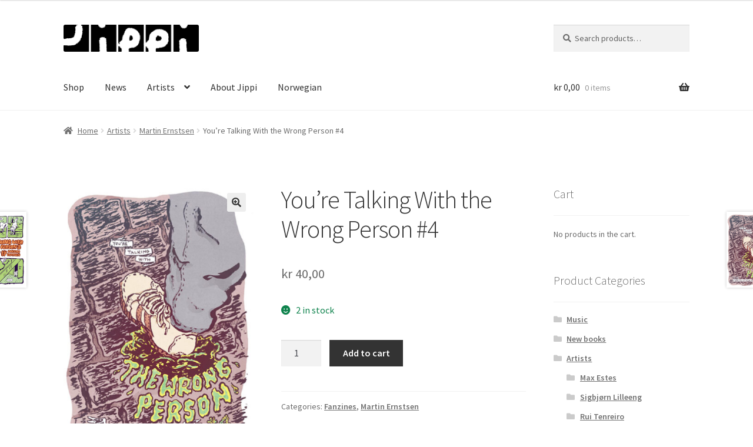

--- FILE ---
content_type: text/html; charset=UTF-8
request_url: https://english.jippicomics.com/shop/youre-talking-with-the-wrong-person-4/
body_size: 20274
content:
<!doctype html>
<html lang="en-US">
<head>
<meta charset="UTF-8">
<meta name="viewport" content="width=device-width, initial-scale=1">
<link rel="profile" href="http://gmpg.org/xfn/11">
<link rel="pingback" href="https://english.jippicomics.com/xmlrpc.php">

<title>You’re Talking With the Wrong Person #4 &#8211; Jippi Comics</title>
<meta name='robots' content='max-image-preview:large' />
<link rel='dns-prefetch' href='//fonts.googleapis.com' />
<link rel="alternate" type="application/rss+xml" title="Jippi Comics &raquo; Feed" href="https://english.jippicomics.com/feed/" />
<link rel="alternate" type="application/rss+xml" title="Jippi Comics &raquo; Comments Feed" href="https://english.jippicomics.com/comments/feed/" />
<link rel="alternate" type="application/rss+xml" title="Jippi Comics &raquo; You’re Talking With the Wrong Person #4 Comments Feed" href="https://english.jippicomics.com/shop/youre-talking-with-the-wrong-person-4/feed/" />
<link rel="alternate" title="oEmbed (JSON)" type="application/json+oembed" href="https://english.jippicomics.com/wp-json/oembed/1.0/embed?url=https%3A%2F%2Fenglish.jippicomics.com%2Fshop%2Fyoure-talking-with-the-wrong-person-4%2F" />
<link rel="alternate" title="oEmbed (XML)" type="text/xml+oembed" href="https://english.jippicomics.com/wp-json/oembed/1.0/embed?url=https%3A%2F%2Fenglish.jippicomics.com%2Fshop%2Fyoure-talking-with-the-wrong-person-4%2F&#038;format=xml" />
<style id='wp-img-auto-sizes-contain-inline-css'>
img:is([sizes=auto i],[sizes^="auto," i]){contain-intrinsic-size:3000px 1500px}
/*# sourceURL=wp-img-auto-sizes-contain-inline-css */
</style>
<style id='wp-emoji-styles-inline-css'>

	img.wp-smiley, img.emoji {
		display: inline !important;
		border: none !important;
		box-shadow: none !important;
		height: 1em !important;
		width: 1em !important;
		margin: 0 0.07em !important;
		vertical-align: -0.1em !important;
		background: none !important;
		padding: 0 !important;
	}
/*# sourceURL=wp-emoji-styles-inline-css */
</style>
<style id='wp-block-library-inline-css'>
:root{--wp-block-synced-color:#7a00df;--wp-block-synced-color--rgb:122,0,223;--wp-bound-block-color:var(--wp-block-synced-color);--wp-editor-canvas-background:#ddd;--wp-admin-theme-color:#007cba;--wp-admin-theme-color--rgb:0,124,186;--wp-admin-theme-color-darker-10:#006ba1;--wp-admin-theme-color-darker-10--rgb:0,107,160.5;--wp-admin-theme-color-darker-20:#005a87;--wp-admin-theme-color-darker-20--rgb:0,90,135;--wp-admin-border-width-focus:2px}@media (min-resolution:192dpi){:root{--wp-admin-border-width-focus:1.5px}}.wp-element-button{cursor:pointer}:root .has-very-light-gray-background-color{background-color:#eee}:root .has-very-dark-gray-background-color{background-color:#313131}:root .has-very-light-gray-color{color:#eee}:root .has-very-dark-gray-color{color:#313131}:root .has-vivid-green-cyan-to-vivid-cyan-blue-gradient-background{background:linear-gradient(135deg,#00d084,#0693e3)}:root .has-purple-crush-gradient-background{background:linear-gradient(135deg,#34e2e4,#4721fb 50%,#ab1dfe)}:root .has-hazy-dawn-gradient-background{background:linear-gradient(135deg,#faaca8,#dad0ec)}:root .has-subdued-olive-gradient-background{background:linear-gradient(135deg,#fafae1,#67a671)}:root .has-atomic-cream-gradient-background{background:linear-gradient(135deg,#fdd79a,#004a59)}:root .has-nightshade-gradient-background{background:linear-gradient(135deg,#330968,#31cdcf)}:root .has-midnight-gradient-background{background:linear-gradient(135deg,#020381,#2874fc)}:root{--wp--preset--font-size--normal:16px;--wp--preset--font-size--huge:42px}.has-regular-font-size{font-size:1em}.has-larger-font-size{font-size:2.625em}.has-normal-font-size{font-size:var(--wp--preset--font-size--normal)}.has-huge-font-size{font-size:var(--wp--preset--font-size--huge)}.has-text-align-center{text-align:center}.has-text-align-left{text-align:left}.has-text-align-right{text-align:right}.has-fit-text{white-space:nowrap!important}#end-resizable-editor-section{display:none}.aligncenter{clear:both}.items-justified-left{justify-content:flex-start}.items-justified-center{justify-content:center}.items-justified-right{justify-content:flex-end}.items-justified-space-between{justify-content:space-between}.screen-reader-text{border:0;clip-path:inset(50%);height:1px;margin:-1px;overflow:hidden;padding:0;position:absolute;width:1px;word-wrap:normal!important}.screen-reader-text:focus{background-color:#ddd;clip-path:none;color:#444;display:block;font-size:1em;height:auto;left:5px;line-height:normal;padding:15px 23px 14px;text-decoration:none;top:5px;width:auto;z-index:100000}html :where(.has-border-color){border-style:solid}html :where([style*=border-top-color]){border-top-style:solid}html :where([style*=border-right-color]){border-right-style:solid}html :where([style*=border-bottom-color]){border-bottom-style:solid}html :where([style*=border-left-color]){border-left-style:solid}html :where([style*=border-width]){border-style:solid}html :where([style*=border-top-width]){border-top-style:solid}html :where([style*=border-right-width]){border-right-style:solid}html :where([style*=border-bottom-width]){border-bottom-style:solid}html :where([style*=border-left-width]){border-left-style:solid}html :where(img[class*=wp-image-]){height:auto;max-width:100%}:where(figure){margin:0 0 1em}html :where(.is-position-sticky){--wp-admin--admin-bar--position-offset:var(--wp-admin--admin-bar--height,0px)}@media screen and (max-width:600px){html :where(.is-position-sticky){--wp-admin--admin-bar--position-offset:0px}}

/*# sourceURL=wp-block-library-inline-css */
</style><link rel='stylesheet' id='wc-blocks-style-css' href='https://english.jippicomics.com/wp-content/plugins/woocommerce/assets/client/blocks/wc-blocks.css?ver=wc-10.4.3' media='all' />
<style id='global-styles-inline-css'>
:root{--wp--preset--aspect-ratio--square: 1;--wp--preset--aspect-ratio--4-3: 4/3;--wp--preset--aspect-ratio--3-4: 3/4;--wp--preset--aspect-ratio--3-2: 3/2;--wp--preset--aspect-ratio--2-3: 2/3;--wp--preset--aspect-ratio--16-9: 16/9;--wp--preset--aspect-ratio--9-16: 9/16;--wp--preset--color--black: #000000;--wp--preset--color--cyan-bluish-gray: #abb8c3;--wp--preset--color--white: #ffffff;--wp--preset--color--pale-pink: #f78da7;--wp--preset--color--vivid-red: #cf2e2e;--wp--preset--color--luminous-vivid-orange: #ff6900;--wp--preset--color--luminous-vivid-amber: #fcb900;--wp--preset--color--light-green-cyan: #7bdcb5;--wp--preset--color--vivid-green-cyan: #00d084;--wp--preset--color--pale-cyan-blue: #8ed1fc;--wp--preset--color--vivid-cyan-blue: #0693e3;--wp--preset--color--vivid-purple: #9b51e0;--wp--preset--gradient--vivid-cyan-blue-to-vivid-purple: linear-gradient(135deg,rgb(6,147,227) 0%,rgb(155,81,224) 100%);--wp--preset--gradient--light-green-cyan-to-vivid-green-cyan: linear-gradient(135deg,rgb(122,220,180) 0%,rgb(0,208,130) 100%);--wp--preset--gradient--luminous-vivid-amber-to-luminous-vivid-orange: linear-gradient(135deg,rgb(252,185,0) 0%,rgb(255,105,0) 100%);--wp--preset--gradient--luminous-vivid-orange-to-vivid-red: linear-gradient(135deg,rgb(255,105,0) 0%,rgb(207,46,46) 100%);--wp--preset--gradient--very-light-gray-to-cyan-bluish-gray: linear-gradient(135deg,rgb(238,238,238) 0%,rgb(169,184,195) 100%);--wp--preset--gradient--cool-to-warm-spectrum: linear-gradient(135deg,rgb(74,234,220) 0%,rgb(151,120,209) 20%,rgb(207,42,186) 40%,rgb(238,44,130) 60%,rgb(251,105,98) 80%,rgb(254,248,76) 100%);--wp--preset--gradient--blush-light-purple: linear-gradient(135deg,rgb(255,206,236) 0%,rgb(152,150,240) 100%);--wp--preset--gradient--blush-bordeaux: linear-gradient(135deg,rgb(254,205,165) 0%,rgb(254,45,45) 50%,rgb(107,0,62) 100%);--wp--preset--gradient--luminous-dusk: linear-gradient(135deg,rgb(255,203,112) 0%,rgb(199,81,192) 50%,rgb(65,88,208) 100%);--wp--preset--gradient--pale-ocean: linear-gradient(135deg,rgb(255,245,203) 0%,rgb(182,227,212) 50%,rgb(51,167,181) 100%);--wp--preset--gradient--electric-grass: linear-gradient(135deg,rgb(202,248,128) 0%,rgb(113,206,126) 100%);--wp--preset--gradient--midnight: linear-gradient(135deg,rgb(2,3,129) 0%,rgb(40,116,252) 100%);--wp--preset--font-size--small: 14px;--wp--preset--font-size--medium: 23px;--wp--preset--font-size--large: 26px;--wp--preset--font-size--x-large: 42px;--wp--preset--font-size--normal: 16px;--wp--preset--font-size--huge: 37px;--wp--preset--spacing--20: 0.44rem;--wp--preset--spacing--30: 0.67rem;--wp--preset--spacing--40: 1rem;--wp--preset--spacing--50: 1.5rem;--wp--preset--spacing--60: 2.25rem;--wp--preset--spacing--70: 3.38rem;--wp--preset--spacing--80: 5.06rem;--wp--preset--shadow--natural: 6px 6px 9px rgba(0, 0, 0, 0.2);--wp--preset--shadow--deep: 12px 12px 50px rgba(0, 0, 0, 0.4);--wp--preset--shadow--sharp: 6px 6px 0px rgba(0, 0, 0, 0.2);--wp--preset--shadow--outlined: 6px 6px 0px -3px rgb(255, 255, 255), 6px 6px rgb(0, 0, 0);--wp--preset--shadow--crisp: 6px 6px 0px rgb(0, 0, 0);}:root :where(.is-layout-flow) > :first-child{margin-block-start: 0;}:root :where(.is-layout-flow) > :last-child{margin-block-end: 0;}:root :where(.is-layout-flow) > *{margin-block-start: 24px;margin-block-end: 0;}:root :where(.is-layout-constrained) > :first-child{margin-block-start: 0;}:root :where(.is-layout-constrained) > :last-child{margin-block-end: 0;}:root :where(.is-layout-constrained) > *{margin-block-start: 24px;margin-block-end: 0;}:root :where(.is-layout-flex){gap: 24px;}:root :where(.is-layout-grid){gap: 24px;}body .is-layout-flex{display: flex;}.is-layout-flex{flex-wrap: wrap;align-items: center;}.is-layout-flex > :is(*, div){margin: 0;}body .is-layout-grid{display: grid;}.is-layout-grid > :is(*, div){margin: 0;}.has-black-color{color: var(--wp--preset--color--black) !important;}.has-cyan-bluish-gray-color{color: var(--wp--preset--color--cyan-bluish-gray) !important;}.has-white-color{color: var(--wp--preset--color--white) !important;}.has-pale-pink-color{color: var(--wp--preset--color--pale-pink) !important;}.has-vivid-red-color{color: var(--wp--preset--color--vivid-red) !important;}.has-luminous-vivid-orange-color{color: var(--wp--preset--color--luminous-vivid-orange) !important;}.has-luminous-vivid-amber-color{color: var(--wp--preset--color--luminous-vivid-amber) !important;}.has-light-green-cyan-color{color: var(--wp--preset--color--light-green-cyan) !important;}.has-vivid-green-cyan-color{color: var(--wp--preset--color--vivid-green-cyan) !important;}.has-pale-cyan-blue-color{color: var(--wp--preset--color--pale-cyan-blue) !important;}.has-vivid-cyan-blue-color{color: var(--wp--preset--color--vivid-cyan-blue) !important;}.has-vivid-purple-color{color: var(--wp--preset--color--vivid-purple) !important;}.has-black-background-color{background-color: var(--wp--preset--color--black) !important;}.has-cyan-bluish-gray-background-color{background-color: var(--wp--preset--color--cyan-bluish-gray) !important;}.has-white-background-color{background-color: var(--wp--preset--color--white) !important;}.has-pale-pink-background-color{background-color: var(--wp--preset--color--pale-pink) !important;}.has-vivid-red-background-color{background-color: var(--wp--preset--color--vivid-red) !important;}.has-luminous-vivid-orange-background-color{background-color: var(--wp--preset--color--luminous-vivid-orange) !important;}.has-luminous-vivid-amber-background-color{background-color: var(--wp--preset--color--luminous-vivid-amber) !important;}.has-light-green-cyan-background-color{background-color: var(--wp--preset--color--light-green-cyan) !important;}.has-vivid-green-cyan-background-color{background-color: var(--wp--preset--color--vivid-green-cyan) !important;}.has-pale-cyan-blue-background-color{background-color: var(--wp--preset--color--pale-cyan-blue) !important;}.has-vivid-cyan-blue-background-color{background-color: var(--wp--preset--color--vivid-cyan-blue) !important;}.has-vivid-purple-background-color{background-color: var(--wp--preset--color--vivid-purple) !important;}.has-black-border-color{border-color: var(--wp--preset--color--black) !important;}.has-cyan-bluish-gray-border-color{border-color: var(--wp--preset--color--cyan-bluish-gray) !important;}.has-white-border-color{border-color: var(--wp--preset--color--white) !important;}.has-pale-pink-border-color{border-color: var(--wp--preset--color--pale-pink) !important;}.has-vivid-red-border-color{border-color: var(--wp--preset--color--vivid-red) !important;}.has-luminous-vivid-orange-border-color{border-color: var(--wp--preset--color--luminous-vivid-orange) !important;}.has-luminous-vivid-amber-border-color{border-color: var(--wp--preset--color--luminous-vivid-amber) !important;}.has-light-green-cyan-border-color{border-color: var(--wp--preset--color--light-green-cyan) !important;}.has-vivid-green-cyan-border-color{border-color: var(--wp--preset--color--vivid-green-cyan) !important;}.has-pale-cyan-blue-border-color{border-color: var(--wp--preset--color--pale-cyan-blue) !important;}.has-vivid-cyan-blue-border-color{border-color: var(--wp--preset--color--vivid-cyan-blue) !important;}.has-vivid-purple-border-color{border-color: var(--wp--preset--color--vivid-purple) !important;}.has-vivid-cyan-blue-to-vivid-purple-gradient-background{background: var(--wp--preset--gradient--vivid-cyan-blue-to-vivid-purple) !important;}.has-light-green-cyan-to-vivid-green-cyan-gradient-background{background: var(--wp--preset--gradient--light-green-cyan-to-vivid-green-cyan) !important;}.has-luminous-vivid-amber-to-luminous-vivid-orange-gradient-background{background: var(--wp--preset--gradient--luminous-vivid-amber-to-luminous-vivid-orange) !important;}.has-luminous-vivid-orange-to-vivid-red-gradient-background{background: var(--wp--preset--gradient--luminous-vivid-orange-to-vivid-red) !important;}.has-very-light-gray-to-cyan-bluish-gray-gradient-background{background: var(--wp--preset--gradient--very-light-gray-to-cyan-bluish-gray) !important;}.has-cool-to-warm-spectrum-gradient-background{background: var(--wp--preset--gradient--cool-to-warm-spectrum) !important;}.has-blush-light-purple-gradient-background{background: var(--wp--preset--gradient--blush-light-purple) !important;}.has-blush-bordeaux-gradient-background{background: var(--wp--preset--gradient--blush-bordeaux) !important;}.has-luminous-dusk-gradient-background{background: var(--wp--preset--gradient--luminous-dusk) !important;}.has-pale-ocean-gradient-background{background: var(--wp--preset--gradient--pale-ocean) !important;}.has-electric-grass-gradient-background{background: var(--wp--preset--gradient--electric-grass) !important;}.has-midnight-gradient-background{background: var(--wp--preset--gradient--midnight) !important;}.has-small-font-size{font-size: var(--wp--preset--font-size--small) !important;}.has-medium-font-size{font-size: var(--wp--preset--font-size--medium) !important;}.has-large-font-size{font-size: var(--wp--preset--font-size--large) !important;}.has-x-large-font-size{font-size: var(--wp--preset--font-size--x-large) !important;}
/*# sourceURL=global-styles-inline-css */
</style>

<style id='classic-theme-styles-inline-css'>
/*! This file is auto-generated */
.wp-block-button__link{color:#fff;background-color:#32373c;border-radius:9999px;box-shadow:none;text-decoration:none;padding:calc(.667em + 2px) calc(1.333em + 2px);font-size:1.125em}.wp-block-file__button{background:#32373c;color:#fff;text-decoration:none}
/*# sourceURL=/wp-includes/css/classic-themes.min.css */
</style>
<link rel='stylesheet' id='storefront-gutenberg-blocks-css' href='https://english.jippicomics.com/wp-content/themes/storefront/assets/css/base/gutenberg-blocks.css?ver=4.6.2' media='all' />
<style id='storefront-gutenberg-blocks-inline-css'>

				.wp-block-button__link:not(.has-text-color) {
					color: #333333;
				}

				.wp-block-button__link:not(.has-text-color):hover,
				.wp-block-button__link:not(.has-text-color):focus,
				.wp-block-button__link:not(.has-text-color):active {
					color: #333333;
				}

				.wp-block-button__link:not(.has-background) {
					background-color: #eeeeee;
				}

				.wp-block-button__link:not(.has-background):hover,
				.wp-block-button__link:not(.has-background):focus,
				.wp-block-button__link:not(.has-background):active {
					border-color: #d5d5d5;
					background-color: #d5d5d5;
				}

				.wc-block-grid__products .wc-block-grid__product .wp-block-button__link {
					background-color: #eeeeee;
					border-color: #eeeeee;
					color: #333333;
				}

				.wp-block-quote footer,
				.wp-block-quote cite,
				.wp-block-quote__citation {
					color: #6d6d6d;
				}

				.wp-block-pullquote cite,
				.wp-block-pullquote footer,
				.wp-block-pullquote__citation {
					color: #6d6d6d;
				}

				.wp-block-image figcaption {
					color: #6d6d6d;
				}

				.wp-block-separator.is-style-dots::before {
					color: #333333;
				}

				.wp-block-file a.wp-block-file__button {
					color: #333333;
					background-color: #eeeeee;
					border-color: #eeeeee;
				}

				.wp-block-file a.wp-block-file__button:hover,
				.wp-block-file a.wp-block-file__button:focus,
				.wp-block-file a.wp-block-file__button:active {
					color: #333333;
					background-color: #d5d5d5;
				}

				.wp-block-code,
				.wp-block-preformatted pre {
					color: #6d6d6d;
				}

				.wp-block-table:not( .has-background ):not( .is-style-stripes ) tbody tr:nth-child(2n) td {
					background-color: #fdfdfd;
				}

				.wp-block-cover .wp-block-cover__inner-container h1:not(.has-text-color),
				.wp-block-cover .wp-block-cover__inner-container h2:not(.has-text-color),
				.wp-block-cover .wp-block-cover__inner-container h3:not(.has-text-color),
				.wp-block-cover .wp-block-cover__inner-container h4:not(.has-text-color),
				.wp-block-cover .wp-block-cover__inner-container h5:not(.has-text-color),
				.wp-block-cover .wp-block-cover__inner-container h6:not(.has-text-color) {
					color: #000000;
				}

				div.wc-block-components-price-slider__range-input-progress,
				.rtl .wc-block-components-price-slider__range-input-progress {
					--range-color: #7f54b3;
				}

				/* Target only IE11 */
				@media all and (-ms-high-contrast: none), (-ms-high-contrast: active) {
					.wc-block-components-price-slider__range-input-progress {
						background: #7f54b3;
					}
				}

				.wc-block-components-button:not(.is-link) {
					background-color: #333333;
					color: #ffffff;
				}

				.wc-block-components-button:not(.is-link):hover,
				.wc-block-components-button:not(.is-link):focus,
				.wc-block-components-button:not(.is-link):active {
					background-color: #1a1a1a;
					color: #ffffff;
				}

				.wc-block-components-button:not(.is-link):disabled {
					background-color: #333333;
					color: #ffffff;
				}

				.wc-block-cart__submit-container {
					background-color: #ffffff;
				}

				.wc-block-cart__submit-container::before {
					color: rgba(220,220,220,0.5);
				}

				.wc-block-components-order-summary-item__quantity {
					background-color: #ffffff;
					border-color: #6d6d6d;
					box-shadow: 0 0 0 2px #ffffff;
					color: #6d6d6d;
				}
			
/*# sourceURL=storefront-gutenberg-blocks-inline-css */
</style>
<link rel='stylesheet' id='fb-widget-frontend-style-css' href='https://english.jippicomics.com/wp-content/plugins/facebook-pagelike-widget/assets/css/style.css?ver=1.0.0' media='all' />
<link rel='stylesheet' id='photoswipe-css' href='https://english.jippicomics.com/wp-content/plugins/woocommerce/assets/css/photoswipe/photoswipe.min.css?ver=10.4.3' media='all' />
<link rel='stylesheet' id='photoswipe-default-skin-css' href='https://english.jippicomics.com/wp-content/plugins/woocommerce/assets/css/photoswipe/default-skin/default-skin.min.css?ver=10.4.3' media='all' />
<style id='woocommerce-inline-inline-css'>
.woocommerce form .form-row .required { visibility: visible; }
/*# sourceURL=woocommerce-inline-inline-css */
</style>
<link rel='stylesheet' id='storefront-style-css' href='https://english.jippicomics.com/wp-content/themes/storefront/style.css?ver=4.6.2' media='all' />
<style id='storefront-style-inline-css'>

			.main-navigation ul li a,
			.site-title a,
			ul.menu li a,
			.site-branding h1 a,
			button.menu-toggle,
			button.menu-toggle:hover,
			.handheld-navigation .dropdown-toggle {
				color: #333333;
			}

			button.menu-toggle,
			button.menu-toggle:hover {
				border-color: #333333;
			}

			.main-navigation ul li a:hover,
			.main-navigation ul li:hover > a,
			.site-title a:hover,
			.site-header ul.menu li.current-menu-item > a {
				color: #747474;
			}

			table:not( .has-background ) th {
				background-color: #f8f8f8;
			}

			table:not( .has-background ) tbody td {
				background-color: #fdfdfd;
			}

			table:not( .has-background ) tbody tr:nth-child(2n) td,
			fieldset,
			fieldset legend {
				background-color: #fbfbfb;
			}

			.site-header,
			.secondary-navigation ul ul,
			.main-navigation ul.menu > li.menu-item-has-children:after,
			.secondary-navigation ul.menu ul,
			.storefront-handheld-footer-bar,
			.storefront-handheld-footer-bar ul li > a,
			.storefront-handheld-footer-bar ul li.search .site-search,
			button.menu-toggle,
			button.menu-toggle:hover {
				background-color: #ffffff;
			}

			p.site-description,
			.site-header,
			.storefront-handheld-footer-bar {
				color: #404040;
			}

			button.menu-toggle:after,
			button.menu-toggle:before,
			button.menu-toggle span:before {
				background-color: #333333;
			}

			h1, h2, h3, h4, h5, h6, .wc-block-grid__product-title {
				color: #333333;
			}

			.widget h1 {
				border-bottom-color: #333333;
			}

			body,
			.secondary-navigation a {
				color: #6d6d6d;
			}

			.widget-area .widget a,
			.hentry .entry-header .posted-on a,
			.hentry .entry-header .post-author a,
			.hentry .entry-header .post-comments a,
			.hentry .entry-header .byline a {
				color: #727272;
			}

			a {
				color: #7f54b3;
			}

			a:focus,
			button:focus,
			.button.alt:focus,
			input:focus,
			textarea:focus,
			input[type="button"]:focus,
			input[type="reset"]:focus,
			input[type="submit"]:focus,
			input[type="email"]:focus,
			input[type="tel"]:focus,
			input[type="url"]:focus,
			input[type="password"]:focus,
			input[type="search"]:focus {
				outline-color: #7f54b3;
			}

			button, input[type="button"], input[type="reset"], input[type="submit"], .button, .widget a.button {
				background-color: #eeeeee;
				border-color: #eeeeee;
				color: #333333;
			}

			button:hover, input[type="button"]:hover, input[type="reset"]:hover, input[type="submit"]:hover, .button:hover, .widget a.button:hover {
				background-color: #d5d5d5;
				border-color: #d5d5d5;
				color: #333333;
			}

			button.alt, input[type="button"].alt, input[type="reset"].alt, input[type="submit"].alt, .button.alt, .widget-area .widget a.button.alt {
				background-color: #333333;
				border-color: #333333;
				color: #ffffff;
			}

			button.alt:hover, input[type="button"].alt:hover, input[type="reset"].alt:hover, input[type="submit"].alt:hover, .button.alt:hover, .widget-area .widget a.button.alt:hover {
				background-color: #1a1a1a;
				border-color: #1a1a1a;
				color: #ffffff;
			}

			.pagination .page-numbers li .page-numbers.current {
				background-color: #e6e6e6;
				color: #636363;
			}

			#comments .comment-list .comment-content .comment-text {
				background-color: #f8f8f8;
			}

			.site-footer {
				background-color: #f0f0f0;
				color: #6d6d6d;
			}

			.site-footer a:not(.button):not(.components-button) {
				color: #333333;
			}

			.site-footer .storefront-handheld-footer-bar a:not(.button):not(.components-button) {
				color: #333333;
			}

			.site-footer h1, .site-footer h2, .site-footer h3, .site-footer h4, .site-footer h5, .site-footer h6, .site-footer .widget .widget-title, .site-footer .widget .widgettitle {
				color: #333333;
			}

			.page-template-template-homepage.has-post-thumbnail .type-page.has-post-thumbnail .entry-title {
				color: #000000;
			}

			.page-template-template-homepage.has-post-thumbnail .type-page.has-post-thumbnail .entry-content {
				color: #000000;
			}

			@media screen and ( min-width: 768px ) {
				.secondary-navigation ul.menu a:hover {
					color: #595959;
				}

				.secondary-navigation ul.menu a {
					color: #404040;
				}

				.main-navigation ul.menu ul.sub-menu,
				.main-navigation ul.nav-menu ul.children {
					background-color: #f0f0f0;
				}

				.site-header {
					border-bottom-color: #f0f0f0;
				}
			}
/*# sourceURL=storefront-style-inline-css */
</style>
<link rel='stylesheet' id='storefront-icons-css' href='https://english.jippicomics.com/wp-content/themes/storefront/assets/css/base/icons.css?ver=4.6.2' media='all' />
<link rel='stylesheet' id='storefront-fonts-css' href='https://fonts.googleapis.com/css?family=Source+Sans+Pro%3A400%2C300%2C300italic%2C400italic%2C600%2C700%2C900&#038;subset=latin%2Clatin-ext&#038;ver=4.6.2' media='all' />
<link rel='stylesheet' id='storefront-woocommerce-style-css' href='https://english.jippicomics.com/wp-content/themes/storefront/assets/css/woocommerce/woocommerce.css?ver=4.6.2' media='all' />
<style id='storefront-woocommerce-style-inline-css'>
@font-face {
				font-family: star;
				src: url(https://english.jippicomics.com/wp-content/plugins/woocommerce/assets/fonts/star.eot);
				src:
					url(https://english.jippicomics.com/wp-content/plugins/woocommerce/assets/fonts/star.eot?#iefix) format("embedded-opentype"),
					url(https://english.jippicomics.com/wp-content/plugins/woocommerce/assets/fonts/star.woff) format("woff"),
					url(https://english.jippicomics.com/wp-content/plugins/woocommerce/assets/fonts/star.ttf) format("truetype"),
					url(https://english.jippicomics.com/wp-content/plugins/woocommerce/assets/fonts/star.svg#star) format("svg");
				font-weight: 400;
				font-style: normal;
			}
			@font-face {
				font-family: WooCommerce;
				src: url(https://english.jippicomics.com/wp-content/plugins/woocommerce/assets/fonts/WooCommerce.eot);
				src:
					url(https://english.jippicomics.com/wp-content/plugins/woocommerce/assets/fonts/WooCommerce.eot?#iefix) format("embedded-opentype"),
					url(https://english.jippicomics.com/wp-content/plugins/woocommerce/assets/fonts/WooCommerce.woff) format("woff"),
					url(https://english.jippicomics.com/wp-content/plugins/woocommerce/assets/fonts/WooCommerce.ttf) format("truetype"),
					url(https://english.jippicomics.com/wp-content/plugins/woocommerce/assets/fonts/WooCommerce.svg#WooCommerce) format("svg");
				font-weight: 400;
				font-style: normal;
			}

			a.cart-contents,
			.site-header-cart .widget_shopping_cart a {
				color: #333333;
			}

			a.cart-contents:hover,
			.site-header-cart .widget_shopping_cart a:hover,
			.site-header-cart:hover > li > a {
				color: #747474;
			}

			table.cart td.product-remove,
			table.cart td.actions {
				border-top-color: #ffffff;
			}

			.storefront-handheld-footer-bar ul li.cart .count {
				background-color: #333333;
				color: #ffffff;
				border-color: #ffffff;
			}

			.woocommerce-tabs ul.tabs li.active a,
			ul.products li.product .price,
			.onsale,
			.wc-block-grid__product-onsale,
			.widget_search form:before,
			.widget_product_search form:before {
				color: #6d6d6d;
			}

			.woocommerce-breadcrumb a,
			a.woocommerce-review-link,
			.product_meta a {
				color: #727272;
			}

			.wc-block-grid__product-onsale,
			.onsale {
				border-color: #6d6d6d;
			}

			.star-rating span:before,
			.quantity .plus, .quantity .minus,
			p.stars a:hover:after,
			p.stars a:after,
			.star-rating span:before,
			#payment .payment_methods li input[type=radio]:first-child:checked+label:before {
				color: #7f54b3;
			}

			.widget_price_filter .ui-slider .ui-slider-range,
			.widget_price_filter .ui-slider .ui-slider-handle {
				background-color: #7f54b3;
			}

			.order_details {
				background-color: #f8f8f8;
			}

			.order_details > li {
				border-bottom: 1px dotted #e3e3e3;
			}

			.order_details:before,
			.order_details:after {
				background: -webkit-linear-gradient(transparent 0,transparent 0),-webkit-linear-gradient(135deg,#f8f8f8 33.33%,transparent 33.33%),-webkit-linear-gradient(45deg,#f8f8f8 33.33%,transparent 33.33%)
			}

			#order_review {
				background-color: #ffffff;
			}

			#payment .payment_methods > li .payment_box,
			#payment .place-order {
				background-color: #fafafa;
			}

			#payment .payment_methods > li:not(.woocommerce-notice) {
				background-color: #f5f5f5;
			}

			#payment .payment_methods > li:not(.woocommerce-notice):hover {
				background-color: #f0f0f0;
			}

			.woocommerce-pagination .page-numbers li .page-numbers.current {
				background-color: #e6e6e6;
				color: #636363;
			}

			.wc-block-grid__product-onsale,
			.onsale,
			.woocommerce-pagination .page-numbers li .page-numbers:not(.current) {
				color: #6d6d6d;
			}

			p.stars a:before,
			p.stars a:hover~a:before,
			p.stars.selected a.active~a:before {
				color: #6d6d6d;
			}

			p.stars.selected a.active:before,
			p.stars:hover a:before,
			p.stars.selected a:not(.active):before,
			p.stars.selected a.active:before {
				color: #7f54b3;
			}

			.single-product div.product .woocommerce-product-gallery .woocommerce-product-gallery__trigger {
				background-color: #eeeeee;
				color: #333333;
			}

			.single-product div.product .woocommerce-product-gallery .woocommerce-product-gallery__trigger:hover {
				background-color: #d5d5d5;
				border-color: #d5d5d5;
				color: #333333;
			}

			.button.added_to_cart:focus,
			.button.wc-forward:focus {
				outline-color: #7f54b3;
			}

			.added_to_cart,
			.site-header-cart .widget_shopping_cart a.button,
			.wc-block-grid__products .wc-block-grid__product .wp-block-button__link {
				background-color: #eeeeee;
				border-color: #eeeeee;
				color: #333333;
			}

			.added_to_cart:hover,
			.site-header-cart .widget_shopping_cart a.button:hover,
			.wc-block-grid__products .wc-block-grid__product .wp-block-button__link:hover {
				background-color: #d5d5d5;
				border-color: #d5d5d5;
				color: #333333;
			}

			.added_to_cart.alt, .added_to_cart, .widget a.button.checkout {
				background-color: #333333;
				border-color: #333333;
				color: #ffffff;
			}

			.added_to_cart.alt:hover, .added_to_cart:hover, .widget a.button.checkout:hover {
				background-color: #1a1a1a;
				border-color: #1a1a1a;
				color: #ffffff;
			}

			.button.loading {
				color: #eeeeee;
			}

			.button.loading:hover {
				background-color: #eeeeee;
			}

			.button.loading:after {
				color: #333333;
			}

			@media screen and ( min-width: 768px ) {
				.site-header-cart .widget_shopping_cart,
				.site-header .product_list_widget li .quantity {
					color: #404040;
				}

				.site-header-cart .widget_shopping_cart .buttons,
				.site-header-cart .widget_shopping_cart .total {
					background-color: #f5f5f5;
				}

				.site-header-cart .widget_shopping_cart {
					background-color: #f0f0f0;
				}
			}
				.storefront-product-pagination a {
					color: #6d6d6d;
					background-color: #ffffff;
				}
				.storefront-sticky-add-to-cart {
					color: #6d6d6d;
					background-color: #ffffff;
				}

				.storefront-sticky-add-to-cart a:not(.button) {
					color: #333333;
				}
/*# sourceURL=storefront-woocommerce-style-inline-css */
</style>
<link rel='stylesheet' id='storefront-woocommerce-brands-style-css' href='https://english.jippicomics.com/wp-content/themes/storefront/assets/css/woocommerce/extensions/brands.css?ver=4.6.2' media='all' />
<script src="https://english.jippicomics.com/wp-includes/js/jquery/jquery.min.js?ver=3.7.1" id="jquery-core-js"></script>
<script src="https://english.jippicomics.com/wp-includes/js/jquery/jquery-migrate.min.js?ver=3.4.1" id="jquery-migrate-js"></script>
<script src="https://english.jippicomics.com/wp-content/plugins/woocommerce/assets/js/jquery-blockui/jquery.blockUI.min.js?ver=2.7.0-wc.10.4.3" id="wc-jquery-blockui-js" defer data-wp-strategy="defer"></script>
<script id="wc-add-to-cart-js-extra">
var wc_add_to_cart_params = {"ajax_url":"/wp-admin/admin-ajax.php","wc_ajax_url":"/?wc-ajax=%%endpoint%%","i18n_view_cart":"View cart","cart_url":"https://english.jippicomics.com/cart/","is_cart":"","cart_redirect_after_add":"no"};
//# sourceURL=wc-add-to-cart-js-extra
</script>
<script src="https://english.jippicomics.com/wp-content/plugins/woocommerce/assets/js/frontend/add-to-cart.min.js?ver=10.4.3" id="wc-add-to-cart-js" defer data-wp-strategy="defer"></script>
<script src="https://english.jippicomics.com/wp-content/plugins/woocommerce/assets/js/zoom/jquery.zoom.min.js?ver=1.7.21-wc.10.4.3" id="wc-zoom-js" defer data-wp-strategy="defer"></script>
<script src="https://english.jippicomics.com/wp-content/plugins/woocommerce/assets/js/flexslider/jquery.flexslider.min.js?ver=2.7.2-wc.10.4.3" id="wc-flexslider-js" defer data-wp-strategy="defer"></script>
<script src="https://english.jippicomics.com/wp-content/plugins/woocommerce/assets/js/photoswipe/photoswipe.min.js?ver=4.1.1-wc.10.4.3" id="wc-photoswipe-js" defer data-wp-strategy="defer"></script>
<script src="https://english.jippicomics.com/wp-content/plugins/woocommerce/assets/js/photoswipe/photoswipe-ui-default.min.js?ver=4.1.1-wc.10.4.3" id="wc-photoswipe-ui-default-js" defer data-wp-strategy="defer"></script>
<script id="wc-single-product-js-extra">
var wc_single_product_params = {"i18n_required_rating_text":"Please select a rating","i18n_rating_options":["1 of 5 stars","2 of 5 stars","3 of 5 stars","4 of 5 stars","5 of 5 stars"],"i18n_product_gallery_trigger_text":"View full-screen image gallery","review_rating_required":"yes","flexslider":{"rtl":false,"animation":"slide","smoothHeight":true,"directionNav":false,"controlNav":"thumbnails","slideshow":false,"animationSpeed":500,"animationLoop":false,"allowOneSlide":false},"zoom_enabled":"1","zoom_options":[],"photoswipe_enabled":"1","photoswipe_options":{"shareEl":false,"closeOnScroll":false,"history":false,"hideAnimationDuration":0,"showAnimationDuration":0},"flexslider_enabled":"1"};
//# sourceURL=wc-single-product-js-extra
</script>
<script src="https://english.jippicomics.com/wp-content/plugins/woocommerce/assets/js/frontend/single-product.min.js?ver=10.4.3" id="wc-single-product-js" defer data-wp-strategy="defer"></script>
<script src="https://english.jippicomics.com/wp-content/plugins/woocommerce/assets/js/js-cookie/js.cookie.min.js?ver=2.1.4-wc.10.4.3" id="wc-js-cookie-js" defer data-wp-strategy="defer"></script>
<script id="woocommerce-js-extra">
var woocommerce_params = {"ajax_url":"/wp-admin/admin-ajax.php","wc_ajax_url":"/?wc-ajax=%%endpoint%%","i18n_password_show":"Show password","i18n_password_hide":"Hide password"};
//# sourceURL=woocommerce-js-extra
</script>
<script src="https://english.jippicomics.com/wp-content/plugins/woocommerce/assets/js/frontend/woocommerce.min.js?ver=10.4.3" id="woocommerce-js" defer data-wp-strategy="defer"></script>
<script id="wc-cart-fragments-js-extra">
var wc_cart_fragments_params = {"ajax_url":"/wp-admin/admin-ajax.php","wc_ajax_url":"/?wc-ajax=%%endpoint%%","cart_hash_key":"wc_cart_hash_128179c1ea4dd79577b9f61f289a9b0f","fragment_name":"wc_fragments_128179c1ea4dd79577b9f61f289a9b0f","request_timeout":"5000"};
//# sourceURL=wc-cart-fragments-js-extra
</script>
<script src="https://english.jippicomics.com/wp-content/plugins/woocommerce/assets/js/frontend/cart-fragments.min.js?ver=10.4.3" id="wc-cart-fragments-js" defer data-wp-strategy="defer"></script>
<link rel="https://api.w.org/" href="https://english.jippicomics.com/wp-json/" /><link rel="alternate" title="JSON" type="application/json" href="https://english.jippicomics.com/wp-json/wp/v2/product/309" /><link rel="EditURI" type="application/rsd+xml" title="RSD" href="https://english.jippicomics.com/xmlrpc.php?rsd" />
<meta name="generator" content="WordPress 6.9" />
<meta name="generator" content="WooCommerce 10.4.3" />
<link rel="canonical" href="https://english.jippicomics.com/shop/youre-talking-with-the-wrong-person-4/" />
<link rel='shortlink' href='https://english.jippicomics.com/?p=309' />

<!-- Bad Behavior 2.2.24 run time: 0.281 ms -->
	<noscript><style>.woocommerce-product-gallery{ opacity: 1 !important; }</style></noscript>
	</head>

<body class="wp-singular product-template-default single single-product postid-309 wp-custom-logo wp-embed-responsive wp-theme-storefront theme-storefront woocommerce woocommerce-page woocommerce-no-js storefront-align-wide right-sidebar woocommerce-active">



<div id="page" class="hfeed site">
	
	<header id="masthead" class="site-header" role="banner" style="">

		<div class="col-full">		<a class="skip-link screen-reader-text" href="#site-navigation">Skip to navigation</a>
		<a class="skip-link screen-reader-text" href="#content">Skip to content</a>
				<div class="site-branding">
			<a href="https://english.jippicomics.com/" class="custom-logo-link" rel="home"><img width="504" height="100" src="https://english.jippicomics.com/wp-content/uploads/2024/03/cropped-cropped-jippi.png" class="custom-logo" alt="Jippi Comics" decoding="async" fetchpriority="high" srcset="https://english.jippicomics.com/wp-content/uploads/2024/03/cropped-cropped-jippi.png 504w, https://english.jippicomics.com/wp-content/uploads/2024/03/cropped-cropped-jippi-300x60.png 300w, https://english.jippicomics.com/wp-content/uploads/2024/03/cropped-cropped-jippi-324x64.png 324w, https://english.jippicomics.com/wp-content/uploads/2024/03/cropped-cropped-jippi-416x83.png 416w" sizes="(max-width: 504px) 100vw, 504px" /></a>		</div>
					<div class="site-search">
				<div class="widget woocommerce widget_product_search"><form role="search" method="get" class="woocommerce-product-search" action="https://english.jippicomics.com/">
	<label class="screen-reader-text" for="woocommerce-product-search-field-0">Search for:</label>
	<input type="search" id="woocommerce-product-search-field-0" class="search-field" placeholder="Search products&hellip;" value="" name="s" />
	<button type="submit" value="Search" class="">Search</button>
	<input type="hidden" name="post_type" value="product" />
</form>
</div>			</div>
			</div><div class="storefront-primary-navigation"><div class="col-full">		<nav id="site-navigation" class="main-navigation" role="navigation" aria-label="Primary Navigation">
		<button id="site-navigation-menu-toggle" class="menu-toggle" aria-controls="site-navigation" aria-expanded="false"><span>Menu</span></button>
			<div class="primary-navigation"><ul id="menu-main-menu" class="menu"><li id="menu-item-466" class="menu-item menu-item-type-post_type menu-item-object-page menu-item-home current_page_parent menu-item-466"><a href="https://english.jippicomics.com/">Shop</a></li>
<li id="menu-item-2928" class="menu-item menu-item-type-post_type menu-item-object-page menu-item-2928"><a href="https://english.jippicomics.com/home/">News</a></li>
<li id="menu-item-452" class="menu-item menu-item-type-post_type menu-item-object-page menu-item-has-children menu-item-452"><a href="https://english.jippicomics.com/artists/">Artists</a>
<ul class="sub-menu">
	<li id="menu-item-453" class="menu-item menu-item-type-post_type menu-item-object-page menu-item-453"><a href="https://english.jippicomics.com/artists/bjorn-ousland/">Bjørn Ousland</a></li>
	<li id="menu-item-454" class="menu-item menu-item-type-post_type menu-item-object-page menu-item-454"><a href="https://english.jippicomics.com/artists/henry-bronken/">Henry Bronken</a></li>
	<li id="menu-item-455" class="menu-item menu-item-type-post_type menu-item-object-page menu-item-455"><a href="https://english.jippicomics.com/artists/jason/">Jason</a></li>
	<li id="menu-item-456" class="menu-item menu-item-type-post_type menu-item-object-page menu-item-456"><a href="https://english.jippicomics.com/artists/martin-ernstsen/">Martin Ernstsen</a></li>
	<li id="menu-item-457" class="menu-item menu-item-type-post_type menu-item-object-page menu-item-457"><a href="https://english.jippicomics.com/artists/max-estes/">Max Estes</a></li>
	<li id="menu-item-458" class="menu-item menu-item-type-post_type menu-item-object-page menu-item-458"><a href="https://english.jippicomics.com/artists/odd-henning-skyllingstad/">Odd Henning Skyllingstad</a></li>
	<li id="menu-item-448" class="menu-item menu-item-type-post_type menu-item-object-page menu-item-448"><a href="https://english.jippicomics.com/artists/rui-tenreiro/">Rui Tenreiro</a></li>
</ul>
</li>
<li id="menu-item-449" class="menu-item menu-item-type-post_type menu-item-object-page menu-item-449"><a href="https://english.jippicomics.com/about/">About Jippi</a></li>
<li id="menu-item-346" class="menu-item menu-item-type-custom menu-item-object-custom menu-item-346"><a href="http://www.jippicomics.com/">Norwegian</a></li>
</ul></div><div class="menu"><ul>
<li ><a href="https://english.jippicomics.com/">Home</a></li><li class="page_item page-item-2"><a href="https://english.jippicomics.com/about/">About</a></li>
<li class="page_item page-item-7 page_item_has_children"><a href="https://english.jippicomics.com/artists/">Artists</a>
<ul class='children'>
	<li class="page_item page-item-24"><a href="https://english.jippicomics.com/artists/bjorn-ousland/">Bjørn Ousland</a></li>
	<li class="page_item page-item-79"><a href="https://english.jippicomics.com/artists/henry-bronken/">Henry Bronken</a></li>
	<li class="page_item page-item-9"><a href="https://english.jippicomics.com/artists/jason/">Jason</a></li>
	<li class="page_item page-item-77"><a href="https://english.jippicomics.com/artists/martin-ernstsen/">Martin Ernstsen</a></li>
	<li class="page_item page-item-67"><a href="https://english.jippicomics.com/artists/max-estes/">Max Estes</a></li>
	<li class="page_item page-item-21"><a href="https://english.jippicomics.com/artists/odd-henning-skyllingstad/">Odd Henning Skyllingstad</a></li>
	<li class="page_item page-item-19"><a href="https://english.jippicomics.com/artists/rui-tenreiro/">Rui Tenreiro</a></li>
	<li class="page_item page-item-487"><a href="https://english.jippicomics.com/artists/tor-aerlig/">Tor Ærlig</a></li>
</ul>
</li>
<li class="page_item page-item-3 current_page_parent29"><a href="https://english.jippicomics.com/cart/">Cart</a></li>
<li class="page_item page-item-3 current_page_parent30"><a href="https://english.jippicomics.com/checkout/">Checkout</a></li>
<li class="page_item page-item-14"><a href="https://english.jippicomics.com/links/">Links</a></li>
<li class="page_item page-item-3 current_page_parent31"><a href="https://english.jippicomics.com/my-account/">My Account</a></li>
<li class="page_item page-item-472 "><a href="https://english.jippicomics.com/home/">News</a></li>
<li class="page_item page-item-5"><a href="https://english.jippicomics.com/shop/transaction-results/">Transaction Results</a></li>
<li class="page_item page-item-4"><a href="https://english.jippicomics.com/shop/checkout/">Verify your Order</a></li>
<li class="page_item page-item-6"><a href="https://english.jippicomics.com/shop/your-account/">Your Account</a></li>
</ul></div>
		</nav><!-- #site-navigation -->
				<ul id="site-header-cart" class="site-header-cart menu">
			<li class="">
							<a class="cart-contents" href="https://english.jippicomics.com/cart/" title="View your shopping cart">
								<span class="woocommerce-Price-amount amount"><span class="woocommerce-Price-currencySymbol">&#107;&#114;</span>&nbsp;0,00</span> <span class="count">0 items</span>
			</a>
					</li>
			<li>
				<div class="widget woocommerce widget_shopping_cart"><div class="widget_shopping_cart_content"></div></div>			</li>
		</ul>
			</div></div>
	</header><!-- #masthead -->

	<div class="storefront-breadcrumb"><div class="col-full"><nav class="woocommerce-breadcrumb" aria-label="breadcrumbs"><a href="https://english.jippicomics.com">Home</a><span class="breadcrumb-separator"> / </span><a href="https://english.jippicomics.com/products-page/artists/">Artists</a><span class="breadcrumb-separator"> / </span><a href="https://english.jippicomics.com/products-page/artists/martin-ernstsen/">Martin Ernstsen</a><span class="breadcrumb-separator"> / </span>You’re Talking With the Wrong Person #4</nav></div></div>
	<div id="content" class="site-content" tabindex="-1">
		<div class="col-full">

		<div class="woocommerce"></div>
			<div id="primary" class="content-area">
			<main id="main" class="site-main" role="main">
		
					
			<div class="woocommerce-notices-wrapper"></div><div id="product-309" class="product type-product post-309 status-publish first instock product_cat-fanzines product_cat-martin-ernstsen has-post-thumbnail shipping-taxable purchasable product-type-simple">

	<div class="woocommerce-product-gallery woocommerce-product-gallery--with-images woocommerce-product-gallery--columns-4 images" data-columns="4" style="opacity: 0; transition: opacity .25s ease-in-out;">
	<div class="woocommerce-product-gallery__wrapper">
		<div data-thumb="https://english.jippicomics.com/wp-content/uploads/2014/06/CoverWrongPerson4-100x100.jpg" data-thumb-alt="You’re Talking With the Wrong Person #4" data-thumb-srcset="https://english.jippicomics.com/wp-content/uploads/2014/06/CoverWrongPerson4-100x100.jpg 100w, https://english.jippicomics.com/wp-content/uploads/2014/06/CoverWrongPerson4-150x150.jpg 150w, https://english.jippicomics.com/wp-content/uploads/2014/06/CoverWrongPerson4-38x38.jpg 38w"  data-thumb-sizes="(max-width: 100px) 100vw, 100px" class="woocommerce-product-gallery__image"><a href="https://english.jippicomics.com/wp-content/uploads/2014/06/CoverWrongPerson4.jpg"><img width="416" height="594" src="https://english.jippicomics.com/wp-content/uploads/2014/06/CoverWrongPerson4-416x594.jpg" class="wp-post-image" alt="You’re Talking With the Wrong Person #4" data-caption="" data-src="https://english.jippicomics.com/wp-content/uploads/2014/06/CoverWrongPerson4.jpg" data-large_image="https://english.jippicomics.com/wp-content/uploads/2014/06/CoverWrongPerson4.jpg" data-large_image_width="420" data-large_image_height="600" decoding="async" srcset="https://english.jippicomics.com/wp-content/uploads/2014/06/CoverWrongPerson4-416x594.jpg 416w, https://english.jippicomics.com/wp-content/uploads/2014/06/CoverWrongPerson4-324x463.jpg 324w, https://english.jippicomics.com/wp-content/uploads/2014/06/CoverWrongPerson4-210x300.jpg 210w, https://english.jippicomics.com/wp-content/uploads/2014/06/CoverWrongPerson4-105x150.jpg 105w, https://english.jippicomics.com/wp-content/uploads/2014/06/CoverWrongPerson4-67x96.jpg 67w, https://english.jippicomics.com/wp-content/uploads/2014/06/CoverWrongPerson4.jpg 420w" sizes="(max-width: 416px) 100vw, 416px" /></a></div>	</div>
</div>

	<div class="summary entry-summary">
		<h1 class="product_title entry-title">You’re Talking With the Wrong Person #4</h1><p class="price"><span class="woocommerce-Price-amount amount"><bdi><span class="woocommerce-Price-currencySymbol">&#107;&#114;</span>&nbsp;40,00</bdi></span></p>
<p class="stock in-stock">2 in stock</p>

	
	<form class="cart" action="https://english.jippicomics.com/shop/youre-talking-with-the-wrong-person-4/" method="post" enctype='multipart/form-data'>
		
		<div class="quantity">
		<label class="screen-reader-text" for="quantity_69792b5a674f8">You’re Talking With the Wrong Person #4 quantity</label>
	<input
		type="number"
				id="quantity_69792b5a674f8"
		class="input-text qty text"
		name="quantity"
		value="1"
		aria-label="Product quantity"
				min="1"
					max="2"
							step="1"
			placeholder=""
			inputmode="numeric"
			autocomplete="off"
			/>
	</div>

		<button type="submit" name="add-to-cart" value="309" class="single_add_to_cart_button button alt">Add to cart</button>

			</form>

	
<div class="product_meta">

	
	
	<span class="posted_in">Categories: <a href="https://english.jippicomics.com/products-page/fanzines/" rel="tag">Fanzines</a>, <a href="https://english.jippicomics.com/products-page/artists/martin-ernstsen/" rel="tag">Martin Ernstsen</a></span>
	
	
</div>
	</div>

	
	<div class="woocommerce-tabs wc-tabs-wrapper">
		<ul class="tabs wc-tabs" role="tablist">
							<li role="presentation" class="description_tab" id="tab-title-description">
					<a href="#tab-description" role="tab" aria-controls="tab-description">
						Description					</a>
				</li>
							<li role="presentation" class="reviews_tab" id="tab-title-reviews">
					<a href="#tab-reviews" role="tab" aria-controls="tab-reviews">
						Reviews (0)					</a>
				</li>
					</ul>
					<div class="woocommerce-Tabs-panel woocommerce-Tabs-panel--description panel entry-content wc-tab" id="tab-description" role="tabpanel" aria-labelledby="tab-title-description">
				
	<h2>Description</h2>

<p>by Martin Ernstsen, A5, 40 pages.</p>
			</div>
					<div class="woocommerce-Tabs-panel woocommerce-Tabs-panel--reviews panel entry-content wc-tab" id="tab-reviews" role="tabpanel" aria-labelledby="tab-title-reviews">
				<div id="reviews" class="woocommerce-Reviews">
	<div id="comments">
		<h2 class="woocommerce-Reviews-title">
			Reviews		</h2>

					<p class="woocommerce-noreviews">There are no reviews yet.</p>
			</div>

			<div id="review_form_wrapper">
			<div id="review_form">
					<div id="respond" class="comment-respond">
		<span id="reply-title" class="comment-reply-title" role="heading" aria-level="3">Be the first to review &ldquo;You’re Talking With the Wrong Person #4&rdquo;</span><form action="https://english.jippicomics.com/wp-comments-post.php" method="post" id="commentform" class="comment-form"><p class="comment-notes"><span id="email-notes">Your email address will not be published.</span> <span class="required-field-message">Required fields are marked <span class="required">*</span></span></p><div class="comment-form-rating"><label for="rating" id="comment-form-rating-label">Your rating&nbsp;<span class="required">*</span></label><select name="rating" id="rating" required>
						<option value="">Rate&hellip;</option>
						<option value="5">Perfect</option>
						<option value="4">Good</option>
						<option value="3">Average</option>
						<option value="2">Not that bad</option>
						<option value="1">Very poor</option>
					</select></div><p class="comment-form-comment"><label for="comment">Your review&nbsp;<span class="required">*</span></label><textarea id="comment" name="comment" cols="45" rows="8" required></textarea></p><p class="comment-form-author"><label for="author">Name&nbsp;<span class="required">*</span></label><input id="author" name="author" type="text" autocomplete="name" value="" size="30" required /></p>
<p class="comment-form-email"><label for="email">Email&nbsp;<span class="required">*</span></label><input id="email" name="email" type="email" autocomplete="email" value="" size="30" required /></p>
<p class="form-submit"><input name="submit" type="submit" id="submit" class="submit" value="Submit" /> <input type='hidden' name='comment_post_ID' value='309' id='comment_post_ID' />
<input type='hidden' name='comment_parent' id='comment_parent' value='0' />
</p></form>	</div><!-- #respond -->
				</div>
		</div>
	
	<div class="clear"></div>
</div>
			</div>
		
			</div>


	<section class="related products">

					<h2>Related products</h2>
				<ul class="products columns-3">

			
					<li class="product type-product post-2746 status-publish first instock product_cat-fanzines product_cat-new-books product_cat-sigbjorn-lilleeng has-post-thumbnail shipping-taxable purchasable product-type-simple">
	<a href="https://english.jippicomics.com/shop/fnrz-isuue-one/" class="woocommerce-LoopProduct-link woocommerce-loop-product__link"><img width="324" height="463" src="https://english.jippicomics.com/wp-content/uploads/2020/02/CoverFNRZalbum1EngelskWeb-324x463.jpg" class="attachment-woocommerce_thumbnail size-woocommerce_thumbnail" alt="FNRZ Isuue One" decoding="async" loading="lazy" srcset="https://english.jippicomics.com/wp-content/uploads/2020/02/CoverFNRZalbum1EngelskWeb-324x463.jpg 324w, https://english.jippicomics.com/wp-content/uploads/2020/02/CoverFNRZalbum1EngelskWeb-416x594.jpg 416w, https://english.jippicomics.com/wp-content/uploads/2020/02/CoverFNRZalbum1EngelskWeb-210x300.jpg 210w, https://english.jippicomics.com/wp-content/uploads/2020/02/CoverFNRZalbum1EngelskWeb-150x214.jpg 150w, https://english.jippicomics.com/wp-content/uploads/2020/02/CoverFNRZalbum1EngelskWeb.jpg 420w" sizes="auto, (max-width: 324px) 100vw, 324px" /><h2 class="woocommerce-loop-product__title">FNRZ Isuue One</h2>
	<span class="price"><span class="woocommerce-Price-amount amount"><bdi><span class="woocommerce-Price-currencySymbol">&#107;&#114;</span>&nbsp;70,00</bdi></span></span>
</a><a href="/shop/youre-talking-with-the-wrong-person-4/?add-to-cart=2746" aria-describedby="woocommerce_loop_add_to_cart_link_describedby_2746" data-quantity="1" class="button product_type_simple add_to_cart_button ajax_add_to_cart" data-product_id="2746" data-product_sku="" aria-label="Add to cart: &ldquo;FNRZ Isuue One&rdquo;" rel="nofollow" data-success_message="&ldquo;FNRZ Isuue One&rdquo; has been added to your cart" role="button">Add to cart</a>	<span id="woocommerce_loop_add_to_cart_link_describedby_2746" class="screen-reader-text">
			</span>
</li>

			
					<li class="product type-product post-198 status-publish instock product_cat-fanzines product_cat-martin-ernstsen has-post-thumbnail shipping-taxable purchasable product-type-simple">
	<a href="https://english.jippicomics.com/shop/what-are-you-thinking/" class="woocommerce-LoopProduct-link woocommerce-loop-product__link"><img width="324" height="463" src="https://english.jippicomics.com/wp-content/uploads/2010/05/CoverThinking-324x463.jpg" class="attachment-woocommerce_thumbnail size-woocommerce_thumbnail" alt="What Are You Thinking?" decoding="async" loading="lazy" srcset="https://english.jippicomics.com/wp-content/uploads/2010/05/CoverThinking-324x463.jpg 324w, https://english.jippicomics.com/wp-content/uploads/2010/05/CoverThinking-416x594.jpg 416w, https://english.jippicomics.com/wp-content/uploads/2010/05/CoverThinking-210x300.jpg 210w, https://english.jippicomics.com/wp-content/uploads/2010/05/CoverThinking-105x150.jpg 105w, https://english.jippicomics.com/wp-content/uploads/2010/05/CoverThinking-67x96.jpg 67w, https://english.jippicomics.com/wp-content/uploads/2010/05/CoverThinking.jpg 420w" sizes="auto, (max-width: 324px) 100vw, 324px" /><h2 class="woocommerce-loop-product__title">What Are You Thinking?</h2>
	<span class="price"><span class="woocommerce-Price-amount amount"><bdi><span class="woocommerce-Price-currencySymbol">&#107;&#114;</span>&nbsp;40,00</bdi></span></span>
</a><a href="/shop/youre-talking-with-the-wrong-person-4/?add-to-cart=198" aria-describedby="woocommerce_loop_add_to_cart_link_describedby_198" data-quantity="1" class="button product_type_simple add_to_cart_button ajax_add_to_cart" data-product_id="198" data-product_sku="" aria-label="Add to cart: &ldquo;What Are You Thinking?&rdquo;" rel="nofollow" data-success_message="&ldquo;What Are You Thinking?&rdquo; has been added to your cart" role="button">Add to cart</a>	<span id="woocommerce_loop_add_to_cart_link_describedby_198" class="screen-reader-text">
			</span>
</li>

			
					<li class="product type-product post-188 status-publish last instock product_cat-fanzines product_cat-henry-bronken has-post-thumbnail shipping-taxable purchasable product-type-simple">
	<a href="https://english.jippicomics.com/shop/happy-double-digit-day/" class="woocommerce-LoopProduct-link woocommerce-loop-product__link"><img width="324" height="463" src="https://english.jippicomics.com/wp-content/uploads/2009/10/HDDD-324x463.jpg" class="attachment-woocommerce_thumbnail size-woocommerce_thumbnail" alt="Happy Double-Digit Day" decoding="async" loading="lazy" srcset="https://english.jippicomics.com/wp-content/uploads/2009/10/HDDD-324x463.jpg 324w, https://english.jippicomics.com/wp-content/uploads/2009/10/HDDD-416x594.jpg 416w, https://english.jippicomics.com/wp-content/uploads/2009/10/HDDD-210x300.jpg 210w, https://english.jippicomics.com/wp-content/uploads/2009/10/HDDD-105x150.jpg 105w, https://english.jippicomics.com/wp-content/uploads/2009/10/HDDD-67x96.jpg 67w, https://english.jippicomics.com/wp-content/uploads/2009/10/HDDD.jpg 420w" sizes="auto, (max-width: 324px) 100vw, 324px" /><h2 class="woocommerce-loop-product__title">Happy Double-Digit Day</h2>
	<span class="price"><span class="woocommerce-Price-amount amount"><bdi><span class="woocommerce-Price-currencySymbol">&#107;&#114;</span>&nbsp;30,00</bdi></span></span>
</a><a href="/shop/youre-talking-with-the-wrong-person-4/?add-to-cart=188" aria-describedby="woocommerce_loop_add_to_cart_link_describedby_188" data-quantity="1" class="button product_type_simple add_to_cart_button ajax_add_to_cart" data-product_id="188" data-product_sku="" aria-label="Add to cart: &ldquo;Happy Double-Digit Day&rdquo;" rel="nofollow" data-success_message="&ldquo;Happy Double-Digit Day&rdquo; has been added to your cart" role="button">Add to cart</a>	<span id="woocommerce_loop_add_to_cart_link_describedby_188" class="screen-reader-text">
			</span>
</li>

			
		</ul>

	</section>
			<nav class="storefront-product-pagination" aria-label="More products">
							<a href="https://english.jippicomics.com/shop/youre-talking-with-the-wrong-person-3/" rel="prev">
					<img width="324" height="463" src="https://english.jippicomics.com/wp-content/uploads/2011/07/CoverWrongPerson3-324x463.jpg" class="attachment-woocommerce_thumbnail size-woocommerce_thumbnail" alt="You&#039;re Talking With the Wrong Person #3" loading="lazy" />					<span class="storefront-product-pagination__title">You're Talking With the Wrong Person #3</span>
				</a>
			
							<a href="https://english.jippicomics.com/shop/youre-talking-with-the-wrong-person-4-the-enhanced-2nd-edition/" rel="next">
					<img width="324" height="463" src="https://english.jippicomics.com/wp-content/uploads/2014/06/CoverWrongPerson41-324x463.jpg" class="attachment-woocommerce_thumbnail size-woocommerce_thumbnail" alt="You’re Talking With the Wrong Person #4 - the enhanced 2nd edition" loading="lazy" />					<span class="storefront-product-pagination__title">You’re Talking With the Wrong Person #4 - the enhanced 2nd edition</span>
				</a>
					</nav><!-- .storefront-product-pagination -->
		</div>


		
				</main><!-- #main -->
		</div><!-- #primary -->

		
<div id="secondary" class="widget-area" role="complementary">
	<div id="woocommerce_widget_cart-2" class="widget woocommerce widget_shopping_cart"><span class="gamma widget-title">Cart</span><div class="widget_shopping_cart_content"></div></div><div id="woocommerce_product_categories-2" class="widget woocommerce widget_product_categories"><span class="gamma widget-title">Product Categories</span><ul class="product-categories"><li class="cat-item cat-item-48"><a href="https://english.jippicomics.com/products-page/music/">Music</a></li>
<li class="cat-item cat-item-49"><a href="https://english.jippicomics.com/products-page/new-books/">New books</a></li>
<li class="cat-item cat-item-53 cat-parent current-cat-parent"><a href="https://english.jippicomics.com/products-page/artists/">Artists</a><ul class='children'>
<li class="cat-item cat-item-47"><a href="https://english.jippicomics.com/products-page/artists/max-estes/">Max Estes</a></li>
<li class="cat-item cat-item-75"><a href="https://english.jippicomics.com/products-page/artists/sigbjorn-lilleeng/">Sigbjørn Lilleeng</a></li>
<li class="cat-item cat-item-51"><a href="https://english.jippicomics.com/products-page/artists/rui-tenreiro-books/">Rui Tenreiro</a></li>
<li class="cat-item cat-item-76"><a href="https://english.jippicomics.com/products-page/artists/tuva-synnevag/">Tuva Synnevåg</a></li>
<li class="cat-item cat-item-52"><a href="https://english.jippicomics.com/products-page/artists/bjorn-ousland/">Bjørn Ousland</a></li>
<li class="cat-item cat-item-50"><a href="https://english.jippicomics.com/products-page/artists/odd-henning-skyllingstad/">Odd Henning Skyllingstad</a></li>
<li class="cat-item cat-item-54"><a href="https://english.jippicomics.com/products-page/artists/tor-aerlig/">Tor Ærlig</a></li>
<li class="cat-item cat-item-56"><a href="https://english.jippicomics.com/products-page/artists/kristian-hammerstad/">Kristian Hammerstad</a></li>
<li class="cat-item cat-item-43"><a href="https://english.jippicomics.com/products-page/artists/henry-bronken/">Henry Bronken</a></li>
<li class="cat-item cat-item-68"><a href="https://english.jippicomics.com/products-page/artists/thomas-falla-eriksen/">Thomas Falla Eriksen</a></li>
<li class="cat-item cat-item-70"><a href="https://english.jippicomics.com/products-page/artists/trond-ivar-hansen/">Trond Ivar Hansen</a></li>
<li class="cat-item cat-item-45"><a href="https://english.jippicomics.com/products-page/artists/lars-aurtande/">Lars Aurtande</a></li>
<li class="cat-item cat-item-71"><a href="https://english.jippicomics.com/products-page/artists/jens-k-styve/">Jens K Styve</a></li>
<li class="cat-item cat-item-46 current-cat"><a href="https://english.jippicomics.com/products-page/artists/martin-ernstsen/">Martin Ernstsen</a></li>
<li class="cat-item cat-item-72"><a href="https://english.jippicomics.com/products-page/artists/tim-ng-tvedt/">Tim Ng Tvedt</a></li>
</ul>
</li>
<li class="cat-item cat-item-40"><a href="https://english.jippicomics.com/products-page/anthologies/">Anthologies</a></li>
<li class="cat-item cat-item-41"><a href="https://english.jippicomics.com/products-page/books/">Books</a></li>
<li class="cat-item cat-item-42"><a href="https://english.jippicomics.com/products-page/fanzines/">Fanzines</a></li>
<li class="cat-item cat-item-57"><a href="https://english.jippicomics.com/products-page/francais/">Français</a></li>
<li class="cat-item cat-item-44"><a href="https://english.jippicomics.com/products-page/jason/">Jason</a></li>
</ul></div><div id="woocommerce_products-2" class="widget woocommerce widget_products"><span class="gamma widget-title">Fresh off the press</span><ul class="product_list_widget"><li>
	
	<a href="https://english.jippicomics.com/shop/enki/">
		<img width="324" height="463" src="https://english.jippicomics.com/wp-content/uploads/2023/01/CoverEnki_Web-324x463.jpg" class="attachment-woocommerce_thumbnail size-woocommerce_thumbnail" alt="Enki" decoding="async" loading="lazy" srcset="https://english.jippicomics.com/wp-content/uploads/2023/01/CoverEnki_Web-324x463.jpg 324w, https://english.jippicomics.com/wp-content/uploads/2023/01/CoverEnki_Web-416x594.jpg 416w, https://english.jippicomics.com/wp-content/uploads/2023/01/CoverEnki_Web-210x300.jpg 210w, https://english.jippicomics.com/wp-content/uploads/2023/01/CoverEnki_Web.jpg 420w" sizes="auto, (max-width: 324px) 100vw, 324px" />		<span class="product-title">Enki</span>
	</a>

				
	<span class="woocommerce-Price-amount amount"><bdi><span class="woocommerce-Price-currencySymbol">&#107;&#114;</span>&nbsp;330,00</bdi></span>
	</li>
<li>
	
	<a href="https://english.jippicomics.com/shop/tidevann/">
		<img width="324" height="229" src="https://english.jippicomics.com/wp-content/uploads/2020/09/CoverTidevannWeb-324x229.jpg" class="attachment-woocommerce_thumbnail size-woocommerce_thumbnail" alt="Tidevann" decoding="async" loading="lazy" srcset="https://english.jippicomics.com/wp-content/uploads/2020/09/CoverTidevannWeb-324x229.jpg 324w, https://english.jippicomics.com/wp-content/uploads/2020/09/CoverTidevannWeb-416x294.jpg 416w, https://english.jippicomics.com/wp-content/uploads/2020/09/CoverTidevannWeb-300x212.jpg 300w, https://english.jippicomics.com/wp-content/uploads/2020/09/CoverTidevannWeb-150x106.jpg 150w, https://english.jippicomics.com/wp-content/uploads/2020/09/CoverTidevannWeb.jpg 420w" sizes="auto, (max-width: 324px) 100vw, 324px" />		<span class="product-title">Tidevann</span>
	</a>

				
	<span class="woocommerce-Price-amount amount"><bdi><span class="woocommerce-Price-currencySymbol">&#107;&#114;</span>&nbsp;250,00</bdi></span>
	</li>
<li>
	
	<a href="https://english.jippicomics.com/shop/fnrz-isuue-one/">
		<img width="324" height="463" src="https://english.jippicomics.com/wp-content/uploads/2020/02/CoverFNRZalbum1EngelskWeb-324x463.jpg" class="attachment-woocommerce_thumbnail size-woocommerce_thumbnail" alt="FNRZ Isuue One" decoding="async" loading="lazy" srcset="https://english.jippicomics.com/wp-content/uploads/2020/02/CoverFNRZalbum1EngelskWeb-324x463.jpg 324w, https://english.jippicomics.com/wp-content/uploads/2020/02/CoverFNRZalbum1EngelskWeb-416x594.jpg 416w, https://english.jippicomics.com/wp-content/uploads/2020/02/CoverFNRZalbum1EngelskWeb-210x300.jpg 210w, https://english.jippicomics.com/wp-content/uploads/2020/02/CoverFNRZalbum1EngelskWeb-150x214.jpg 150w, https://english.jippicomics.com/wp-content/uploads/2020/02/CoverFNRZalbum1EngelskWeb.jpg 420w" sizes="auto, (max-width: 324px) 100vw, 324px" />		<span class="product-title">FNRZ Isuue One</span>
	</a>

				
	<span class="woocommerce-Price-amount amount"><bdi><span class="woocommerce-Price-currencySymbol">&#107;&#114;</span>&nbsp;70,00</bdi></span>
	</li>
<li>
	
	<a href="https://english.jippicomics.com/shop/al-khemet/">
		<img width="324" height="463" src="https://english.jippicomics.com/wp-content/uploads/2019/11/CoverAlKhemet_web-324x463.jpg" class="attachment-woocommerce_thumbnail size-woocommerce_thumbnail" alt="Al Khemet" decoding="async" loading="lazy" srcset="https://english.jippicomics.com/wp-content/uploads/2019/11/CoverAlKhemet_web-324x463.jpg 324w, https://english.jippicomics.com/wp-content/uploads/2019/11/CoverAlKhemet_web-416x594.jpg 416w, https://english.jippicomics.com/wp-content/uploads/2019/11/CoverAlKhemet_web-210x300.jpg 210w, https://english.jippicomics.com/wp-content/uploads/2019/11/CoverAlKhemet_web-150x214.jpg 150w, https://english.jippicomics.com/wp-content/uploads/2019/11/CoverAlKhemet_web.jpg 420w" sizes="auto, (max-width: 324px) 100vw, 324px" />		<span class="product-title">Al Khemet</span>
	</a>

				
	<span class="woocommerce-Price-amount amount"><bdi><span class="woocommerce-Price-currencySymbol">&#107;&#114;</span>&nbsp;300,00</bdi></span>
	</li>
<li>
	
	<a href="https://english.jippicomics.com/shop/tegneserier/">
		<img width="324" height="463" src="https://english.jippicomics.com/wp-content/uploads/2019/03/CoverTegneserierWeb-324x463.jpg" class="attachment-woocommerce_thumbnail size-woocommerce_thumbnail" alt="Tegneserier" decoding="async" loading="lazy" srcset="https://english.jippicomics.com/wp-content/uploads/2019/03/CoverTegneserierWeb-324x463.jpg 324w, https://english.jippicomics.com/wp-content/uploads/2019/03/CoverTegneserierWeb-416x594.jpg 416w, https://english.jippicomics.com/wp-content/uploads/2019/03/CoverTegneserierWeb-210x300.jpg 210w, https://english.jippicomics.com/wp-content/uploads/2019/03/CoverTegneserierWeb-150x214.jpg 150w, https://english.jippicomics.com/wp-content/uploads/2019/03/CoverTegneserierWeb.jpg 420w" sizes="auto, (max-width: 324px) 100vw, 324px" />		<span class="product-title">Tegneserier</span>
	</a>

				
	<span class="woocommerce-Price-amount amount"><bdi><span class="woocommerce-Price-currencySymbol">&#107;&#114;</span>&nbsp;170,00</bdi></span>
	</li>
</ul></div><div id="categories-3" class="widget widget_categories"><span class="gamma widget-title">News</span>
			<ul>
					<li class="cat-item cat-item-55"><a href="https://english.jippicomics.com/category/translations/">Translations</a>
</li>
	<li class="cat-item cat-item-1"><a href="https://english.jippicomics.com/category/uncategorized/">Uncategorized</a>
</li>
			</ul>

			</div></div><!-- #secondary -->

	

		</div><!-- .col-full -->
	</div><!-- #content -->

	
	<footer id="colophon" class="site-footer" role="contentinfo">
		<div class="col-full">

					<div class="site-info">
			&copy; Jippi Comics 2026
							<br />
				<a href="https://woocommerce.com" target="_blank" title="WooCommerce - The Best eCommerce Platform for WordPress" rel="noreferrer nofollow">Built with WooCommerce</a>.					</div><!-- .site-info -->
				<div class="storefront-handheld-footer-bar">
			<ul class="columns-3">
									<li class="my-account">
						<a href="https://english.jippicomics.com/my-account/">My Account</a>					</li>
									<li class="search">
						<a href="">Search</a>			<div class="site-search">
				<div class="widget woocommerce widget_product_search"><form role="search" method="get" class="woocommerce-product-search" action="https://english.jippicomics.com/">
	<label class="screen-reader-text" for="woocommerce-product-search-field-1">Search for:</label>
	<input type="search" id="woocommerce-product-search-field-1" class="search-field" placeholder="Search products&hellip;" value="" name="s" />
	<button type="submit" value="Search" class="">Search</button>
	<input type="hidden" name="post_type" value="product" />
</form>
</div>			</div>
								</li>
									<li class="cart">
									<a class="footer-cart-contents" href="https://english.jippicomics.com/cart/">Cart				<span class="count">0</span>
			</a>
							</li>
							</ul>
		</div>
		
		</div><!-- .col-full -->
	</footer><!-- #colophon -->

				<section class="storefront-sticky-add-to-cart">
				<div class="col-full">
					<div class="storefront-sticky-add-to-cart__content">
						<img width="324" height="463" src="https://english.jippicomics.com/wp-content/uploads/2014/06/CoverWrongPerson4-324x463.jpg" class="attachment-woocommerce_thumbnail size-woocommerce_thumbnail" alt="You’re Talking With the Wrong Person #4" loading="lazy" />						<div class="storefront-sticky-add-to-cart__content-product-info">
							<span class="storefront-sticky-add-to-cart__content-title">You&#039;re viewing: <strong>You’re Talking With the Wrong Person #4</strong></span>
							<span class="storefront-sticky-add-to-cart__content-price"><span class="woocommerce-Price-amount amount"><span class="woocommerce-Price-currencySymbol">&#107;&#114;</span>&nbsp;40,00</span></span>
													</div>
						<a href="/shop/youre-talking-with-the-wrong-person-4/?add-to-cart=309" class="storefront-sticky-add-to-cart__content-button button alt" rel="nofollow">
							Add to cart						</a>
					</div>
				</div>
			</section><!-- .storefront-sticky-add-to-cart -->
		
</div><!-- #page -->

<script type="speculationrules">
{"prefetch":[{"source":"document","where":{"and":[{"href_matches":"/*"},{"not":{"href_matches":["/wp-*.php","/wp-admin/*","/wp-content/uploads/*","/wp-content/*","/wp-content/plugins/*","/wp-content/themes/storefront/*","/*\\?(.+)"]}},{"not":{"selector_matches":"a[rel~=\"nofollow\"]"}},{"not":{"selector_matches":".no-prefetch, .no-prefetch a"}}]},"eagerness":"conservative"}]}
</script>
<script type="application/ld+json">{"@context":"https://schema.org/","@graph":[{"@context":"https://schema.org/","@type":"BreadcrumbList","itemListElement":[{"@type":"ListItem","position":1,"item":{"name":"Home","@id":"https://english.jippicomics.com"}},{"@type":"ListItem","position":2,"item":{"name":"Artists","@id":"https://english.jippicomics.com/products-page/artists/"}},{"@type":"ListItem","position":3,"item":{"name":"Martin Ernstsen","@id":"https://english.jippicomics.com/products-page/artists/martin-ernstsen/"}},{"@type":"ListItem","position":4,"item":{"name":"You\u2019re Talking With the Wrong Person #4","@id":"https://english.jippicomics.com/shop/youre-talking-with-the-wrong-person-4/"}}]},{"@context":"https://schema.org/","@type":"Product","@id":"https://english.jippicomics.com/shop/youre-talking-with-the-wrong-person-4/#product","name":"You\u2019re Talking With the Wrong Person #4","url":"https://english.jippicomics.com/shop/youre-talking-with-the-wrong-person-4/","description":"by Martin Ernstsen, A5, 40 pages.","image":"https://english.jippicomics.com/wp-content/uploads/2014/06/CoverWrongPerson4.jpg","sku":309,"offers":[{"@type":"Offer","priceSpecification":[{"@type":"UnitPriceSpecification","price":"40.00","priceCurrency":"NOK","valueAddedTaxIncluded":false,"validThrough":"2027-12-31"}],"priceValidUntil":"2027-12-31","availability":"https://schema.org/InStock","url":"https://english.jippicomics.com/shop/youre-talking-with-the-wrong-person-4/","seller":{"@type":"Organization","name":"Jippi Comics","url":"https://english.jippicomics.com"}}]}]}</script>
<div id="photoswipe-fullscreen-dialog" class="pswp" tabindex="-1" role="dialog" aria-modal="true" aria-hidden="true" aria-label="Full screen image">
	<div class="pswp__bg"></div>
	<div class="pswp__scroll-wrap">
		<div class="pswp__container">
			<div class="pswp__item"></div>
			<div class="pswp__item"></div>
			<div class="pswp__item"></div>
		</div>
		<div class="pswp__ui pswp__ui--hidden">
			<div class="pswp__top-bar">
				<div class="pswp__counter"></div>
				<button class="pswp__button pswp__button--zoom" aria-label="Zoom in/out"></button>
				<button class="pswp__button pswp__button--fs" aria-label="Toggle fullscreen"></button>
				<button class="pswp__button pswp__button--share" aria-label="Share"></button>
				<button class="pswp__button pswp__button--close" aria-label="Close (Esc)"></button>
				<div class="pswp__preloader">
					<div class="pswp__preloader__icn">
						<div class="pswp__preloader__cut">
							<div class="pswp__preloader__donut"></div>
						</div>
					</div>
				</div>
			</div>
			<div class="pswp__share-modal pswp__share-modal--hidden pswp__single-tap">
				<div class="pswp__share-tooltip"></div>
			</div>
			<button class="pswp__button pswp__button--arrow--left" aria-label="Previous (arrow left)"></button>
			<button class="pswp__button pswp__button--arrow--right" aria-label="Next (arrow right)"></button>
			<div class="pswp__caption">
				<div class="pswp__caption__center"></div>
			</div>
		</div>
	</div>
</div>
	<script>
		(function () {
			var c = document.body.className;
			c = c.replace(/woocommerce-no-js/, 'woocommerce-js');
			document.body.className = c;
		})();
	</script>
	<script src="https://english.jippicomics.com/wp-content/themes/storefront/assets/js/navigation.min.js?ver=4.6.2" id="storefront-navigation-js"></script>
<script src="https://english.jippicomics.com/wp-content/plugins/woocommerce/assets/js/sourcebuster/sourcebuster.min.js?ver=10.4.3" id="sourcebuster-js-js"></script>
<script id="wc-order-attribution-js-extra">
var wc_order_attribution = {"params":{"lifetime":1.0e-5,"session":30,"base64":false,"ajaxurl":"https://english.jippicomics.com/wp-admin/admin-ajax.php","prefix":"wc_order_attribution_","allowTracking":true},"fields":{"source_type":"current.typ","referrer":"current_add.rf","utm_campaign":"current.cmp","utm_source":"current.src","utm_medium":"current.mdm","utm_content":"current.cnt","utm_id":"current.id","utm_term":"current.trm","utm_source_platform":"current.plt","utm_creative_format":"current.fmt","utm_marketing_tactic":"current.tct","session_entry":"current_add.ep","session_start_time":"current_add.fd","session_pages":"session.pgs","session_count":"udata.vst","user_agent":"udata.uag"}};
//# sourceURL=wc-order-attribution-js-extra
</script>
<script src="https://english.jippicomics.com/wp-content/plugins/woocommerce/assets/js/frontend/order-attribution.min.js?ver=10.4.3" id="wc-order-attribution-js"></script>
<script src="https://english.jippicomics.com/wp-content/themes/storefront/assets/js/woocommerce/header-cart.min.js?ver=4.6.2" id="storefront-header-cart-js"></script>
<script src="https://english.jippicomics.com/wp-content/themes/storefront/assets/js/footer.min.js?ver=4.6.2" id="storefront-handheld-footer-bar-js"></script>
<script src="https://english.jippicomics.com/wp-content/themes/storefront/assets/js/woocommerce/extensions/brands.min.js?ver=4.6.2" id="storefront-woocommerce-brands-js"></script>
<script id="storefront-sticky-add-to-cart-js-extra">
var storefront_sticky_add_to_cart_params = {"trigger_class":"entry-summary"};
//# sourceURL=storefront-sticky-add-to-cart-js-extra
</script>
<script src="https://english.jippicomics.com/wp-content/themes/storefront/assets/js/sticky-add-to-cart.min.js?ver=4.6.2" id="storefront-sticky-add-to-cart-js"></script>
<script id="wp-emoji-settings" type="application/json">
{"baseUrl":"https://s.w.org/images/core/emoji/17.0.2/72x72/","ext":".png","svgUrl":"https://s.w.org/images/core/emoji/17.0.2/svg/","svgExt":".svg","source":{"concatemoji":"https://english.jippicomics.com/wp-includes/js/wp-emoji-release.min.js?ver=6.9"}}
</script>
<script type="module">
/*! This file is auto-generated */
const a=JSON.parse(document.getElementById("wp-emoji-settings").textContent),o=(window._wpemojiSettings=a,"wpEmojiSettingsSupports"),s=["flag","emoji"];function i(e){try{var t={supportTests:e,timestamp:(new Date).valueOf()};sessionStorage.setItem(o,JSON.stringify(t))}catch(e){}}function c(e,t,n){e.clearRect(0,0,e.canvas.width,e.canvas.height),e.fillText(t,0,0);t=new Uint32Array(e.getImageData(0,0,e.canvas.width,e.canvas.height).data);e.clearRect(0,0,e.canvas.width,e.canvas.height),e.fillText(n,0,0);const a=new Uint32Array(e.getImageData(0,0,e.canvas.width,e.canvas.height).data);return t.every((e,t)=>e===a[t])}function p(e,t){e.clearRect(0,0,e.canvas.width,e.canvas.height),e.fillText(t,0,0);var n=e.getImageData(16,16,1,1);for(let e=0;e<n.data.length;e++)if(0!==n.data[e])return!1;return!0}function u(e,t,n,a){switch(t){case"flag":return n(e,"\ud83c\udff3\ufe0f\u200d\u26a7\ufe0f","\ud83c\udff3\ufe0f\u200b\u26a7\ufe0f")?!1:!n(e,"\ud83c\udde8\ud83c\uddf6","\ud83c\udde8\u200b\ud83c\uddf6")&&!n(e,"\ud83c\udff4\udb40\udc67\udb40\udc62\udb40\udc65\udb40\udc6e\udb40\udc67\udb40\udc7f","\ud83c\udff4\u200b\udb40\udc67\u200b\udb40\udc62\u200b\udb40\udc65\u200b\udb40\udc6e\u200b\udb40\udc67\u200b\udb40\udc7f");case"emoji":return!a(e,"\ud83e\u1fac8")}return!1}function f(e,t,n,a){let r;const o=(r="undefined"!=typeof WorkerGlobalScope&&self instanceof WorkerGlobalScope?new OffscreenCanvas(300,150):document.createElement("canvas")).getContext("2d",{willReadFrequently:!0}),s=(o.textBaseline="top",o.font="600 32px Arial",{});return e.forEach(e=>{s[e]=t(o,e,n,a)}),s}function r(e){var t=document.createElement("script");t.src=e,t.defer=!0,document.head.appendChild(t)}a.supports={everything:!0,everythingExceptFlag:!0},new Promise(t=>{let n=function(){try{var e=JSON.parse(sessionStorage.getItem(o));if("object"==typeof e&&"number"==typeof e.timestamp&&(new Date).valueOf()<e.timestamp+604800&&"object"==typeof e.supportTests)return e.supportTests}catch(e){}return null}();if(!n){if("undefined"!=typeof Worker&&"undefined"!=typeof OffscreenCanvas&&"undefined"!=typeof URL&&URL.createObjectURL&&"undefined"!=typeof Blob)try{var e="postMessage("+f.toString()+"("+[JSON.stringify(s),u.toString(),c.toString(),p.toString()].join(",")+"));",a=new Blob([e],{type:"text/javascript"});const r=new Worker(URL.createObjectURL(a),{name:"wpTestEmojiSupports"});return void(r.onmessage=e=>{i(n=e.data),r.terminate(),t(n)})}catch(e){}i(n=f(s,u,c,p))}t(n)}).then(e=>{for(const n in e)a.supports[n]=e[n],a.supports.everything=a.supports.everything&&a.supports[n],"flag"!==n&&(a.supports.everythingExceptFlag=a.supports.everythingExceptFlag&&a.supports[n]);var t;a.supports.everythingExceptFlag=a.supports.everythingExceptFlag&&!a.supports.flag,a.supports.everything||((t=a.source||{}).concatemoji?r(t.concatemoji):t.wpemoji&&t.twemoji&&(r(t.twemoji),r(t.wpemoji)))});
//# sourceURL=https://english.jippicomics.com/wp-includes/js/wp-emoji-loader.min.js
</script>

</body>
</html>
